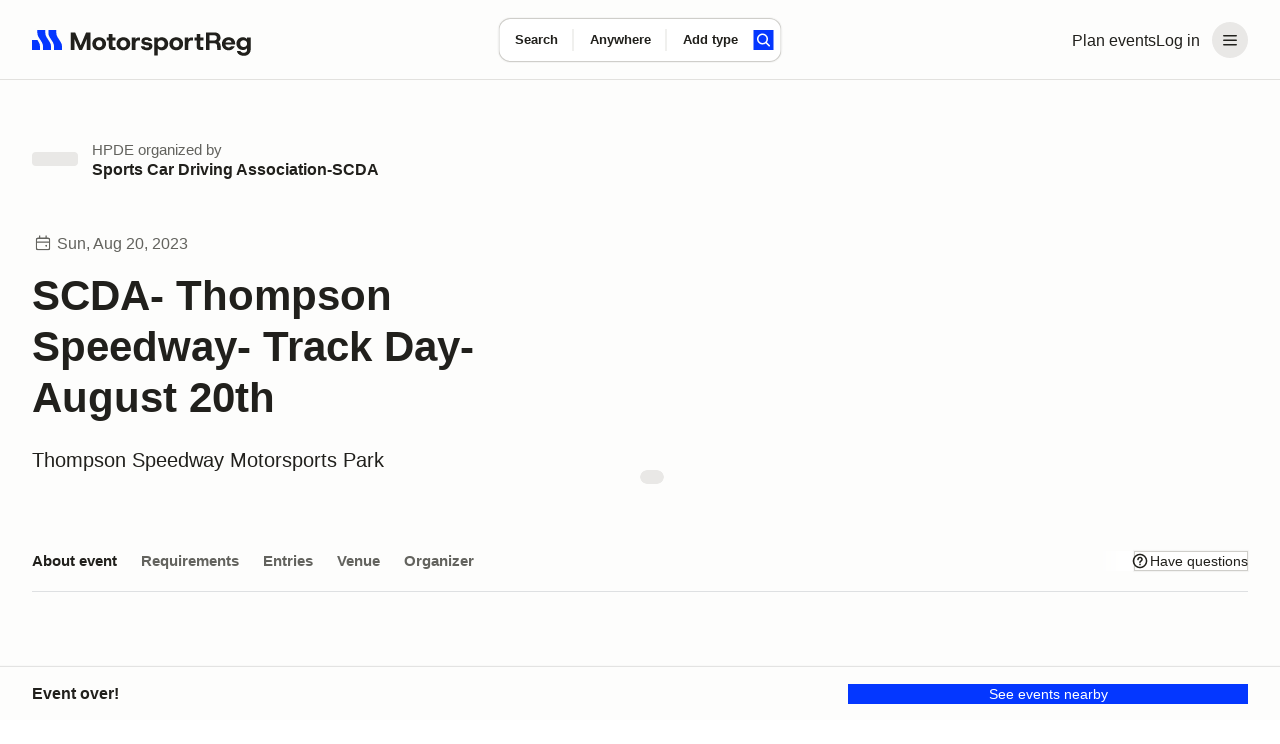

--- FILE ---
content_type: text/css; charset=utf-8
request_url: https://marketplace-cdn.motorsportreg.com/_nuxt/LogoWithText.99e83Xdd.css
body_size: 284
content:
@keyframes msr-fade-in-b74bab50{0%{opacity:0}to{opacity:1}}@keyframes fk-bounce-b74bab50{0%{transform:scale(1)}30%{transform:scale(.9)}to{transform:scale(1)}}@keyframes fk-btn-bounce-b74bab50{0%{transform:scale(1)}30%{transform:scale(.98)}to{transform:scale(1)}}@keyframes fk-checkbox-icon-b74bab50{0%{height:0;transform:translateZ(0) rotate(45deg);width:0}40%{height:0;transform:translateZ(0) rotate(45deg);width:5px}to{height:9px;transform:translate3d(0,-7.5px,0) rotate(45deg);width:5px}}@keyframes fk-rotate-b74bab50{to{transform:rotate(1turn)}}@keyframes popover-slide-in-b74bab50{0%{pointer-events:none;top:-4px}to{pointer-events:auto}}@keyframes msrSkeletonSwipe-b74bab50{0%{transform:translate(-100%)}to{transform:translate(100%)}}@keyframes msrSkeletonPulse-b74bab50{0%{background:var(--msr-color-gray-4)}50%{background:var(--msr-color-gray-3)}to{background:var(--msr-color-gray-4)}}@keyframes msr-spinner-b74bab50{to{transform:rotate(1turn)}}.-isSkeleton[data-v-b74bab50]{cursor:default;opacity:1;pointer-events:none;-webkit-user-select:none;-moz-user-select:none;user-select:none}.-isSkeleton[data-v-b74bab50]:hover{background-color:transparent}.-adaptive .msr--logoIcon[data-v-b74bab50],.-icon .msr--logoIcon[data-v-b74bab50]{display:flex}.-adaptive .msr--logoText[data-v-b74bab50],.-full .msr--logoIcon[data-v-b74bab50],.-icon .msr--logoText[data-v-b74bab50]{display:none}.-full .msr--logoText[data-v-b74bab50]{display:flex}@media(min-width:1024px){.-adaptive .msr--logoIcon[data-v-b74bab50]{display:none}.-adaptive .msr--logoText[data-v-b74bab50]{display:flex}}


--- FILE ---
content_type: text/javascript; charset=utf-8
request_url: https://marketplace-cdn.motorsportreg.com/_nuxt/Bu9NX6Fh.js
body_size: 650
content:
import{_ as o,q as i,o as l,v as t}from"./mfBakehB.js";(function(){try{var e=typeof window<"u"?window:typeof global<"u"?global:typeof globalThis<"u"?globalThis:typeof self<"u"?self:{};e.SENTRY_RELEASE={id:"21222986409.1124.1-a4d1984"}}catch{}})();try{(function(){var e=typeof window<"u"?window:typeof global<"u"?global:typeof globalThis<"u"?globalThis:typeof self<"u"?self:{},n=new e.Error().stack;n&&(e._sentryDebugIds=e._sentryDebugIds||{},e._sentryDebugIds[n]="2e0284ab-ad66-41cb-9f9d-999c4e886354",e._sentryDebugIdIdentifier="sentry-dbid-2e0284ab-ad66-41cb-9f9d-999c4e886354")})()}catch{}const d={},r={class:"icon",width:"16",height:"16",xmlns:"http://www.w3.org/2000/svg","fill-rule":"evenodd","clip-rule":"evenodd","stroke-linejoin":"round","stroke-miterlimit":"2","aria-label":"icon","aria-hidden":"true"};function s(e,n){return l(),i("svg",r,[...n[0]||(n[0]=[t("path",{fill:"none",d:"M0 .527h16v16H0z"},null,-1),t("path",{d:"M1.216 15.796l3.133-.182 8.182-8.985a2.248 2.248 0 0 0-.17-3.198l-.771-.685a2.25 2.25 0 0 0-3.157.168L.432 11.698l-.12 3.212a.855.855 0 0 0 .904.886zm6.597-9.973L9.75 7.455l-6.099 6.697-1.814.106.073-1.956 5.903-6.479zm2.948.522L8.824 4.713l.718-.789a.75.75 0 0 1 1.052-.055l.771.684a.747.747 0 0 1 .057 1.066l-.661.726z"},null,-1)])])}const _=o(d,[["render",s]]),a={},c={class:"icon_large icon_stroke icon-stroke_dark-2",width:"24",height:"24",xmlns:"http://www.w3.org/2000/svg",fill:"none","aria-label":"icon","aria-hidden":"true"};function f(e,n){return l(),i("svg",c,[...n[0]||(n[0]=[t("path",{d:"M5 14l7-5 7 5",stroke:"var(--default)","stroke-width":"1.5","stroke-miterlimit":"10"},null,-1)])])}const g=o(a,[["render",f]]);export{_ as E,g as I};


--- FILE ---
content_type: text/javascript; charset=utf-8
request_url: https://marketplace-cdn.motorsportreg.com/_nuxt/DmuARLul.js
body_size: 657
content:
import{_ as f,q as o,o as t,v as l}from"./mfBakehB.js";(function(){try{var e=typeof window<"u"?window:typeof global<"u"?global:typeof globalThis<"u"?globalThis:typeof self<"u"?self:{};e.SENTRY_RELEASE={id:"21222986409.1124.1-a4d1984"}}catch{}})();try{(function(){var e=typeof window<"u"?window:typeof global<"u"?global:typeof globalThis<"u"?globalThis:typeof self<"u"?self:{},n=new e.Error().stack;n&&(e._sentryDebugIds=e._sentryDebugIds||{},e._sentryDebugIds[n]="45c6c03c-ef41-4845-a3cf-cfeff498c982",e._sentryDebugIdIdentifier="sentry-dbid-45c6c03c-ef41-4845-a3cf-cfeff498c982")})()}catch{}const c={},d={"enable-background":"new 0 0 30 14",viewBox:"0 0 30 14",xmlns:"http://www.w3.org/2000/svg",role:"img",width:"30",height:"14",style:{"margin-right":"8px",top:"2px",position:"relative"}};function i(e,n){return t(),o("svg",d,[...n[0]||(n[0]=[l("title",null,"California Consumer Privacy Act (CCPA) Opt-Out Icon",-1),l("g",null,[l("path",{"clip-rule":"evenodd",d:"m7.4 12.8h6.8l3.1-11.6h-9.9c-3.2-0-5.8 2.6-5.8 5.8s2.6 5.8 5.8 5.8z",fill:"#fff","fill-rule":"evenodd"}),l("g",null,[l("path",{"clip-rule":"evenodd",d:"m22.6 0h-15.2c-3.9 0-7 3.1-7 7s3.1 7 7 7h15.2c3.9 0 7-3.1 7-7s-3.2-7-7-7zm-21 7c0-3.2 2.6-5.8 5.8-5.8h9.9l-3.1 11.6h-6.8c-3.2 0-5.8-2.6-5.8-5.8z",fill:"#06f","fill-rule":"evenodd"}),l("path",{d:"m24.6 4c.2.2.2.6 0 .8l-2.1 2.2 2.2 2.2c.2.2.2.6 0 .8s-.6.2-.8 0l-2.2-2.2-2.2 2.2c-.2.2-.6.2-.8 0s-.2-.6 0-.8l2.1-2.2-2.2-2.2c-.2-.2-.2-.6 0-.8s.6-.2.8 0l2.2 2.2 2.2-2.2c.2-.2.6-.2.8 0z",fill:"#fff"}),l("path",{d:"m12.7 4.1c.2.2.3.6.1.8l-4.2 4.9c-.1.1-.2.2-.3.2-.2.1-.5.1-.7-.1l-2.2-2.2c-.2-.2-.2-.6 0-.8s.6-.2.8 0l1.8 1.7 3.8-4.5c.2-.2.6-.2.9 0z",fill:"#06f"})])],-1)])])}const r=f(c,[["render",i]]);export{r as I};
